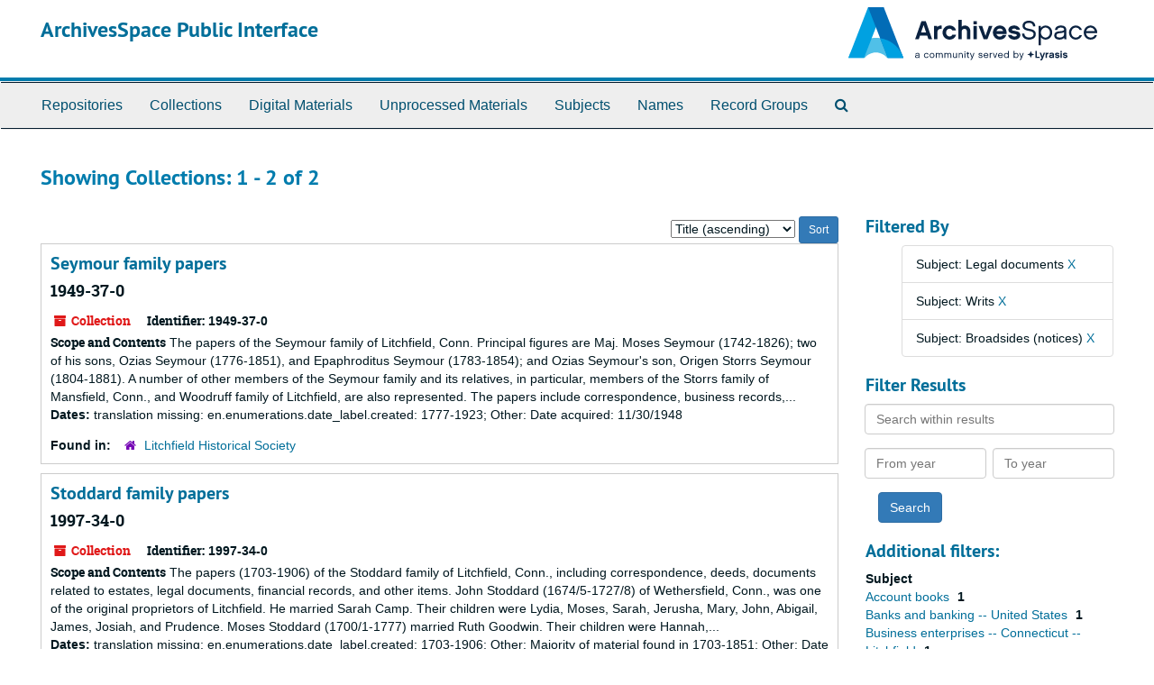

--- FILE ---
content_type: text/html;charset=utf-8
request_url: https://archives.litchfieldhistoricalsociety.org/repositories/resources?q%5B%5D=%2A&op%5B%5D=&field%5B%5D=title&from_year%5B%5D=&to_year%5B%5D=&limit=resource&filter_fields%5B%5D=subjects&filter_values%5B%5D=Legal+documents&filter_fields%5B%5D=subjects&filter_values%5B%5D=Writs&filter_fields%5B%5D=subjects&filter_values%5B%5D=Broadsides+%28notices%29&sort=title_sort%20asc
body_size: 6422
content:
<!DOCTYPE html>
<html lang="en">
<head>
	<meta charset="utf-8"/>
	<meta http-equiv="X-UA-Compatible" content="IE=edge"/>
	<meta name="viewport" content="width=device-width, initial-scale=1">
	<link href="/assets/favicon-cf02c9bdca5b62196c3ce3dec84ce495779068d65470a6f8261eed9380f373a1.ico" rel="shortcut icon" type="image/x-icon" />
	<title>Collections | ArchivesSpace Public Interface</title>
	<meta name="csrf-param" content="authenticity_token" />
<meta name="csrf-token" content="fA2UHBDYbq6Vxkjl42jIs8bSfJh/meXqZf1kZ34Fk4da5ui/gbg8KO0t+54xmPepHtBkh/Ls+5WfLlygNpSp4w==" />

		<meta name="referrer" content="origin-when-cross-origin" />

	<script>
	 var APP_PATH = '/';
	 var SHOW_IDENTIFIERS_IN_TREE = false;
	</script>

	<link rel="stylesheet" media="all" href="/assets/application-02d1eb57938469307edbcf2cb1dd2b1c8a8aa4c18303b998e1831119d70913fc.css" />
	<script src="/assets/application-6c09884a329c1b01012f3affd214e3848aaba6c34c1e1c97581cf5a61f7b1c7b.js"></script>

	

			<!-- Begin plugin layout -->
			<!-- Google tag (gtag.js) -->
<script async src="https://www.googletagmanager.com/gtag/js?id=G-MJV49JMG9Q"></script>
<script>
  window.dataLayer = window.dataLayer || [];
  function gtag(){dataLayer.push(arguments);}
  gtag('js', new Date());
  gtag('config', 'G-MJV49JMG9Q');
</script>
			<!-- End plugin layout -->

<!-- HTML5 shim and Respond.js for IE8 support of HTML5 elements and media queries -->
<!-- WARNING: Respond.js doesn't work if you view the page via file:// -->
<!--[if lt IE 9]>
	<script src="https://oss.maxcdn.com/html5shiv/3.7.3/html5shiv.min.js"></script>
	<script src="https://oss.maxcdn.com/respond/1.4.2/respond.min.js"></script>
<![endif]-->
</head>

<body>
	<div class="skipnav">
  <a class="sr-only sr-only-focusable" href="#maincontent">Skip to main content</a>
        <a class="sr-only sr-only-focusable" href="#searchresults">Skip to search results</a>
</div>


	<div class="container-fluid no-pad">
		<section id="header">
  <div class="row">
    <div class="col-sm-8">
      <h1>
          <a title="Return to the ArchivesSpace homepage" href="https://archives.litchfieldhistoricalsociety.org">
        ArchivesSpace Public Interface
          </a>
      </h1>
    </div>
    <div class="col-sm-4 hidden-xs"><img class="logo" src="/assets/ArchivesSpaceLogo-da56fe8352a82ebae1f494da5bb1cf9257f8cea03426eebd45b7d27e056a22b2.svg" alt="ArchivesSpace - a community served by Lyrasis." /></div>
  </div>
</section>

		<section id="navigation">
  <nav class="navbar navbar-default" aria-label="top-level navigation">
    <div class="container-fluid navbar-header top-bar">
      <button type="button" class="navbar-toggle collapsed" data-toggle="collapse" data-target="#collapsemenu"
              aria-expanded="false">
        <span class="sr-only">Toggle Navigation</span>
        <span class="icon-bar"></span>
        <span class="icon-bar"></span>
        <span class="icon-bar"></span>
      </button>
      <div class="collapse navbar-collapse" id="collapsemenu">
        <ul class="nav nav navbar-nav">
            <li><a href="/repositories">Repositories</a></li>
            <li><a href="/repositories/resources">Collections</a></li>
            <li><a href="/objects?limit=digital_object">Digital Materials</a></li>
            <li><a href="/accessions">Unprocessed Materials</a></li>
            <li><a href="/subjects">Subjects</a></li>
            <li><a href="/agents">Names</a></li>
            <li><a href="/classifications">Record Groups</a></li>
            <li><a href="/search?reset=true" title="Search The Archives">
                <span class="fa fa-search" aria-hidden="true"></span>
                <span class="sr-only">Search The Archives</span>
              </a>
            </li>
        </ul>
      </div>
    </div>
  </nav>
</section>

	</div>

	<section id="content" class="container-fluid">
		<a name="maincontent" id="maincontent"></a>
		
		<div class="row">
  <div class="col-sm-12">
     



  <h2>Showing Collections: 1 - 2 of 2</h2>
  </div>
</div>

<div class="row">
  <div class="col-sm-9">
    <a name="main" title="Main Content"></a>
    <div class="row"><div class="col-sm-8">
    
    </div>
    


<div class="col-sm-4 text-right sorter">
 <form class="form-horizontal" action="/repositories/resources?q[]=%2A&amp;op[]=&amp;field[]=title&amp;from_year[]=&amp;to_year[]=&amp;limit=resource" accept-charset="UTF-8" method="get"><input name="utf8" type="hidden" value="&#x2713;" />
     <input type="hidden" name="q[]" id="q_0" value="*" />
  <input type="hidden" name="op[]" id="op_0" value="" />
  <input type="hidden" name="field[]" id="field_0" value="title" />
  <input type="hidden" name="from_year[]" id="from_year_0" value="" />
  <input type="hidden" name="to_year[]" id="to_year_0" value="" />
  <input type="hidden" name="limit" id="limit" value="resource" />
  <input type="hidden" name="filter_fields[]" id="filter_fields_0" value="subjects" />
  <input type="hidden" name="filter_fields[]" id="filter_fields_1" value="subjects" />
  <input type="hidden" name="filter_fields[]" id="filter_fields_2" value="subjects" />
  <input type="hidden" name="filter_values[]" id="filter_values_0" value="Legal documents" />
  <input type="hidden" name="filter_values[]" id="filter_values_1" value="Writs" />
  <input type="hidden" name="filter_values[]" id="filter_values_2" value="Broadsides (notices)" />
  <input type="hidden" name="action" id="action" value="index" />

   <label class="sr-only" for="sort">Sort by:</label>
   <select name="sort" id="sort"><option value="">Relevance</option>
<option selected="selected" value="title_sort asc">Title (ascending)</option>
<option value="title_sort desc">Title (descending)</option>
<option value="year_sort asc">Year (ascending)</option>
<option value="year_sort desc">Year (descending)</option></select>
   <input type="submit" name="commit" value="Sort" class="btn btn-primary btn-sm" data-disable-with="Sort" />
</form></div>


</div>
    <div class="row search-results"><div class="col-sm-12">

    <a name="searchresults" id="searchresults"></a>

         <div class="recordrow" style="clear:both" data-uri="/repositories/2/resources/874">
    


<h3>
    <a class="record-title" href="/repositories/2/resources/874">
      Seymour family papers
    </a>
  <h4>1949-37-0</h4>
</h3>


<div class="badge-and-identifier">
  <div class="record-type-badge resource">
    <i class="fa fa-archive"></i>&#160;Collection 
  </div>
    <div class="identifier">
      <span class="id-label">Identifier:</span>&#160;<span class="component">1949-37-0</span>
    </div>
</div>
    <div class="recordsummary" style="clear:both">

    <div class="abstract single_note">
      <span class='inline-label'>Scope and Contents</span>
        The papers of the Seymour family of Litchfield, Conn. Principal figures are Maj. Moses Seymour (1742-1826); two of his sons, Ozias Seymour (1776-1851), and Epaphroditus Seymour (1783-1854); and Ozias Seymour's son, Origen Storrs Seymour (1804-1881). A number of other members of the Seymour family and its relatives, in particular, members of the Storrs family of Mansfield, Conn., and Woodruff family of Litchfield, are also represented. The papers include correspondence, business records,...
    </div>

    <div class="dates">
        <strong>Dates: </strong>
      translation missing: en.enumerations.date_label.created: 1777-1923; Other: Date acquired: 11/30/1948
    </div>

  <div class="staff-hidden hide">
  </div>

    

  <div class="result_context">
      <strong>Found in: </strong>
<span class="repo_name">
  <span class='record-type-badge repository' aria-hidden='true'>       <i class='fa fa-home'></i>     </span>
  <a href="/repositories/2">Litchfield Historical Society</a>
</span>

  </div>




</div>


   </div>

         <div class="recordrow" style="clear:both" data-uri="/repositories/2/resources/102">
    


<h3>
    <a class="record-title" href="/repositories/2/resources/102">
      Stoddard family papers
    </a>
  <h4>1997-34-0</h4>
</h3>


<div class="badge-and-identifier">
  <div class="record-type-badge resource">
    <i class="fa fa-archive"></i>&#160;Collection 
  </div>
    <div class="identifier">
      <span class="id-label">Identifier:</span>&#160;<span class="component">1997-34-0</span>
    </div>
</div>
    <div class="recordsummary" style="clear:both">

    <div class="abstract single_note">
      <span class='inline-label'>Scope and Contents</span>
        The papers (1703-1906) of the Stoddard family of Litchfield, Conn., including correspondence, deeds, documents related to estates, legal documents, financial records, and other items. John Stoddard (1674/5-1727/8) of Wethersfield, Conn., was one of the original proprietors of Litchfield. He married Sarah Camp. Their children were Lydia, Moses, Sarah, Jerusha, Mary, John, Abigail, James, Josiah, and Prudence. Moses Stoddard (1700/1-1777) married Ruth Goodwin. Their children were Hannah,...
    </div>

    <div class="dates">
        <strong>Dates: </strong>
      translation missing: en.enumerations.date_label.created: 1703-1906; Other: Majority of material found in 1703-1851; Other: Date acquired: 01/01/1997
    </div>

  <div class="staff-hidden hide">
  </div>

    

  <div class="result_context">
      <strong>Found in: </strong>
<span class="repo_name">
  <span class='record-type-badge repository' aria-hidden='true'>       <i class='fa fa-home'></i>     </span>
  <a href="/repositories/2">Litchfield Historical Society</a>
</span>

  </div>




</div>


   </div>

    </div></div>
    <div class="row"><div class="col-sm-9">
    
    </div></div>
  </div>
  <div id="filter-sidebar" class="col-sm-3">
    <a name="filter" title="Filter Results"></a>
    
<div class="filters">
    <h3>Filtered By </h3>
       <ul>
		  <li class="list-group-item"><span class="filter">Subject: Legal documents
			  <a href="/repositories/resources?q[]=%2A&amp;op[]=&amp;field[]=title&amp;from_year[]=&amp;to_year[]=&amp;limit=resource&amp;filter_fields[]=subjects&amp;filter_values[]=Writs&amp;filter_fields[]=subjects&amp;filter_values[]=Broadsides+%28notices%29&amp;sort=title_sort asc"
					title="Remove this filter " class="delete_filter">X</a>
		  </li>
		  <li class="list-group-item"><span class="filter">Subject: Writs
			  <a href="/repositories/resources?q[]=%2A&amp;op[]=&amp;field[]=title&amp;from_year[]=&amp;to_year[]=&amp;limit=resource&amp;filter_fields[]=subjects&amp;filter_values[]=Legal+documents&amp;filter_fields[]=subjects&amp;filter_values[]=Broadsides+%28notices%29&amp;sort=title_sort asc"
					title="Remove this filter " class="delete_filter">X</a>
		  </li>
		  <li class="list-group-item"><span class="filter">Subject: Broadsides (notices)
			  <a href="/repositories/resources?q[]=%2A&amp;op[]=&amp;field[]=title&amp;from_year[]=&amp;to_year[]=&amp;limit=resource&amp;filter_fields[]=subjects&amp;filter_values[]=Legal+documents&amp;filter_fields[]=subjects&amp;filter_values[]=Writs&amp;sort=title_sort asc"
					title="Remove this filter " class="delete_filter">X</a>
		  </li>
 </ul>
</div>

<h3>Filter Results</h3>
 <div class="filter_more">
   <form class="form-horizontal" action="/repositories/resources?q[]=%2A&amp;op[]=&amp;field[]=title&amp;from_year[]=&amp;to_year[]=&amp;limit=resource" accept-charset="UTF-8" method="get"><input name="utf8" type="hidden" value="&#x2713;" />
          <input type="hidden" name="q[]" value="*" />
  <input type="hidden" name="op[]" value="" />
  <input type="hidden" name="field[]" value="title" />
  <input type="hidden" name="from_year[]" value="" />
  <input type="hidden" name="to_year[]" value="" />
  <input type="hidden" name="limit" value="resource" />
  <input type="hidden" name="filter_fields[]" value="subjects" />
  <input type="hidden" name="filter_fields[]" value="subjects" />
  <input type="hidden" name="filter_fields[]" value="subjects" />
  <input type="hidden" name="filter_values[]" value="Legal documents" />
  <input type="hidden" name="filter_values[]" value="Writs" />
  <input type="hidden" name="filter_values[]" value="Broadsides (notices)" />
  <input type="hidden" name="action" value="index" />

          <div class="form-group">
            <input type="hidden" name="sort" value="" />
            <label class="sr-only" for="filter_q">Search within results</label>
            <input type="text" name="filter_q[]" id="filter_q" placeholder="Search within results" class="form-control" />
          </div>
          <div class="form-group">
            <div class="col-md-6 year_from">
              <label class="sr-only" for="filter_from_year">From year</label>
              <input type="text" name="filter_from_year" id="filter_from_year" size="4" maxlength="4" class="form-control" placeholder="From year" />
            </div>
            <div class="col-md-6 year_to">
              <label class="sr-only" for="filter_to_year">To year</label>
              <input type="text" name="filter_to_year" id="filter_to_year" size="4" maxlength="4" class="form-control" placeholder="To year" />
            </div>
          </div>

       <input type="submit" name="commit" value="Search" class="btn btn-primary" data-disable-with="Search" />
</form> </div>

<h3>Additional filters: </h3>
<dl id="facets">



    <dt>Subject</dt>
      <dd>
        <a href="/repositories/resources?q[]=%2A&amp;op[]=&amp;field[]=title&amp;from_year[]=&amp;to_year[]=&amp;limit=resource&amp;filter_fields[]=subjects&amp;filter_values[]=Legal+documents&amp;filter_fields[]=subjects&amp;filter_values[]=Writs&amp;filter_fields[]=subjects&amp;filter_values[]=Broadsides+%28notices%29&amp;sort=title_sort asc&amp;filter_fields[]=subjects&amp;filter_values[]=Account+books"
           rel="nofollow"
           title="Filter By 'Account books'">
          Account books
        </a>
        <span class="recordnumber">1</span>
      </dd>
      <dd>
        <a href="/repositories/resources?q[]=%2A&amp;op[]=&amp;field[]=title&amp;from_year[]=&amp;to_year[]=&amp;limit=resource&amp;filter_fields[]=subjects&amp;filter_values[]=Legal+documents&amp;filter_fields[]=subjects&amp;filter_values[]=Writs&amp;filter_fields[]=subjects&amp;filter_values[]=Broadsides+%28notices%29&amp;sort=title_sort asc&amp;filter_fields[]=subjects&amp;filter_values[]=Banks+and+banking+--+United+States"
           rel="nofollow"
           title="Filter By 'Banks and banking -- United States'">
          Banks and banking -- United States
        </a>
        <span class="recordnumber">1</span>
      </dd>
      <dd>
        <a href="/repositories/resources?q[]=%2A&amp;op[]=&amp;field[]=title&amp;from_year[]=&amp;to_year[]=&amp;limit=resource&amp;filter_fields[]=subjects&amp;filter_values[]=Legal+documents&amp;filter_fields[]=subjects&amp;filter_values[]=Writs&amp;filter_fields[]=subjects&amp;filter_values[]=Broadsides+%28notices%29&amp;sort=title_sort asc&amp;filter_fields[]=subjects&amp;filter_values[]=Business+enterprises+--+Connecticut+--+Litchfield"
           rel="nofollow"
           title="Filter By 'Business enterprises -- Connecticut -- Litchfield'">
          Business enterprises -- Connecticut -- Litchfield
        </a>
        <span class="recordnumber">1</span>
      </dd>
      <dd>
        <a href="/repositories/resources?q[]=%2A&amp;op[]=&amp;field[]=title&amp;from_year[]=&amp;to_year[]=&amp;limit=resource&amp;filter_fields[]=subjects&amp;filter_values[]=Legal+documents&amp;filter_fields[]=subjects&amp;filter_values[]=Writs&amp;filter_fields[]=subjects&amp;filter_values[]=Broadsides+%28notices%29&amp;sort=title_sort asc&amp;filter_fields[]=subjects&amp;filter_values[]=Business+records"
           rel="nofollow"
           title="Filter By 'Business records'">
          Business records
        </a>
        <span class="recordnumber">1</span>
      </dd>
      <dd>
        <a href="/repositories/resources?q[]=%2A&amp;op[]=&amp;field[]=title&amp;from_year[]=&amp;to_year[]=&amp;limit=resource&amp;filter_fields[]=subjects&amp;filter_values[]=Legal+documents&amp;filter_fields[]=subjects&amp;filter_values[]=Writs&amp;filter_fields[]=subjects&amp;filter_values[]=Broadsides+%28notices%29&amp;sort=title_sort asc&amp;filter_fields[]=subjects&amp;filter_values[]=Commonplace+books"
           rel="nofollow"
           title="Filter By 'Commonplace books'">
          Commonplace books
        </a>
        <span class="recordnumber">1</span>
      </dd>
        <div class="more-facets">
          <span class="more btn">&or; more</span>
          <div class="below-the-fold">
      <dd>
        <a href="/repositories/resources?q[]=%2A&amp;op[]=&amp;field[]=title&amp;from_year[]=&amp;to_year[]=&amp;limit=resource&amp;filter_fields[]=subjects&amp;filter_values[]=Legal+documents&amp;filter_fields[]=subjects&amp;filter_values[]=Writs&amp;filter_fields[]=subjects&amp;filter_values[]=Broadsides+%28notices%29&amp;sort=title_sort asc&amp;filter_fields[]=subjects&amp;filter_values[]=Criminal+court+records"
           rel="nofollow"
           title="Filter By 'Criminal court records'">
          Criminal court records
        </a>
        <span class="recordnumber">1</span>
      </dd>
      <dd>
        <a href="/repositories/resources?q[]=%2A&amp;op[]=&amp;field[]=title&amp;from_year[]=&amp;to_year[]=&amp;limit=resource&amp;filter_fields[]=subjects&amp;filter_values[]=Legal+documents&amp;filter_fields[]=subjects&amp;filter_values[]=Writs&amp;filter_fields[]=subjects&amp;filter_values[]=Broadsides+%28notices%29&amp;sort=title_sort asc&amp;filter_fields[]=subjects&amp;filter_values[]=Diaries"
           rel="nofollow"
           title="Filter By 'Diaries'">
          Diaries
        </a>
        <span class="recordnumber">1</span>
      </dd>
      <dd>
        <a href="/repositories/resources?q[]=%2A&amp;op[]=&amp;field[]=title&amp;from_year[]=&amp;to_year[]=&amp;limit=resource&amp;filter_fields[]=subjects&amp;filter_values[]=Legal+documents&amp;filter_fields[]=subjects&amp;filter_values[]=Writs&amp;filter_fields[]=subjects&amp;filter_values[]=Broadsides+%28notices%29&amp;sort=title_sort asc&amp;filter_fields[]=subjects&amp;filter_values[]=Erie+Canal+%28N.Y.%29+--+History"
           rel="nofollow"
           title="Filter By 'Erie Canal (N.Y.) -- History'">
          Erie Canal (N.Y.) -- History
        </a>
        <span class="recordnumber">1</span>
      </dd>
      <dd>
        <a href="/repositories/resources?q[]=%2A&amp;op[]=&amp;field[]=title&amp;from_year[]=&amp;to_year[]=&amp;limit=resource&amp;filter_fields[]=subjects&amp;filter_values[]=Legal+documents&amp;filter_fields[]=subjects&amp;filter_values[]=Writs&amp;filter_fields[]=subjects&amp;filter_values[]=Broadsides+%28notices%29&amp;sort=title_sort asc&amp;filter_fields[]=subjects&amp;filter_values[]=Financial+records"
           rel="nofollow"
           title="Filter By 'Financial records'">
          Financial records
        </a>
        <span class="recordnumber">1</span>
      </dd>
      <dd>
        <a href="/repositories/resources?q[]=%2A&amp;op[]=&amp;field[]=title&amp;from_year[]=&amp;to_year[]=&amp;limit=resource&amp;filter_fields[]=subjects&amp;filter_values[]=Legal+documents&amp;filter_fields[]=subjects&amp;filter_values[]=Writs&amp;filter_fields[]=subjects&amp;filter_values[]=Broadsides+%28notices%29&amp;sort=title_sort asc&amp;filter_fields[]=subjects&amp;filter_values[]=Hat+trade+--+Connecticut+--+Litchfield"
           rel="nofollow"
           title="Filter By 'Hat trade -- Connecticut -- Litchfield'">
          Hat trade -- Connecticut -- Litchfield
        </a>
        <span class="recordnumber">1</span>
      </dd>
      <dd>
        <a href="/repositories/resources?q[]=%2A&amp;op[]=&amp;field[]=title&amp;from_year[]=&amp;to_year[]=&amp;limit=resource&amp;filter_fields[]=subjects&amp;filter_values[]=Legal+documents&amp;filter_fields[]=subjects&amp;filter_values[]=Writs&amp;filter_fields[]=subjects&amp;filter_values[]=Broadsides+%28notices%29&amp;sort=title_sort asc&amp;filter_fields[]=subjects&amp;filter_values[]=Invitations"
           rel="nofollow"
           title="Filter By 'Invitations'">
          Invitations
        </a>
        <span class="recordnumber">1</span>
      </dd>
      <dd>
        <a href="/repositories/resources?q[]=%2A&amp;op[]=&amp;field[]=title&amp;from_year[]=&amp;to_year[]=&amp;limit=resource&amp;filter_fields[]=subjects&amp;filter_values[]=Legal+documents&amp;filter_fields[]=subjects&amp;filter_values[]=Writs&amp;filter_fields[]=subjects&amp;filter_values[]=Broadsides+%28notices%29&amp;sort=title_sort asc&amp;filter_fields[]=subjects&amp;filter_values[]=Judicial+records"
           rel="nofollow"
           title="Filter By 'Judicial records'">
          Judicial records
        </a>
        <span class="recordnumber">1</span>
      </dd>
      <dd>
        <a href="/repositories/resources?q[]=%2A&amp;op[]=&amp;field[]=title&amp;from_year[]=&amp;to_year[]=&amp;limit=resource&amp;filter_fields[]=subjects&amp;filter_values[]=Legal+documents&amp;filter_fields[]=subjects&amp;filter_values[]=Writs&amp;filter_fields[]=subjects&amp;filter_values[]=Broadsides+%28notices%29&amp;sort=title_sort asc&amp;filter_fields[]=subjects&amp;filter_values[]=Lawyers+--+Connecticut+--+Litchfield"
           rel="nofollow"
           title="Filter By 'Lawyers -- Connecticut -- Litchfield'">
          Lawyers -- Connecticut -- Litchfield
        </a>
        <span class="recordnumber">1</span>
      </dd>
      <dd>
        <a href="/repositories/resources?q[]=%2A&amp;op[]=&amp;field[]=title&amp;from_year[]=&amp;to_year[]=&amp;limit=resource&amp;filter_fields[]=subjects&amp;filter_values[]=Legal+documents&amp;filter_fields[]=subjects&amp;filter_values[]=Writs&amp;filter_fields[]=subjects&amp;filter_values[]=Broadsides+%28notices%29&amp;sort=title_sort asc&amp;filter_fields[]=subjects&amp;filter_values[]=Leases"
           rel="nofollow"
           title="Filter By 'Leases'">
          Leases
        </a>
        <span class="recordnumber">1</span>
      </dd>
      <dd>
        <a href="/repositories/resources?q[]=%2A&amp;op[]=&amp;field[]=title&amp;from_year[]=&amp;to_year[]=&amp;limit=resource&amp;filter_fields[]=subjects&amp;filter_values[]=Legal+documents&amp;filter_fields[]=subjects&amp;filter_values[]=Writs&amp;filter_fields[]=subjects&amp;filter_values[]=Broadsides+%28notices%29&amp;sort=title_sort asc&amp;filter_fields[]=subjects&amp;filter_values[]=Memoirs"
           rel="nofollow"
           title="Filter By 'Memoirs'">
          Memoirs
        </a>
        <span class="recordnumber">1</span>
      </dd>
      <dd>
        <a href="/repositories/resources?q[]=%2A&amp;op[]=&amp;field[]=title&amp;from_year[]=&amp;to_year[]=&amp;limit=resource&amp;filter_fields[]=subjects&amp;filter_values[]=Legal+documents&amp;filter_fields[]=subjects&amp;filter_values[]=Writs&amp;filter_fields[]=subjects&amp;filter_values[]=Broadsides+%28notices%29&amp;sort=title_sort asc&amp;filter_fields[]=subjects&amp;filter_values[]=Merchants+--+Connecticut+--+Litchfield"
           rel="nofollow"
           title="Filter By 'Merchants -- Connecticut -- Litchfield'">
          Merchants -- Connecticut -- Litchfield
        </a>
        <span class="recordnumber">1</span>
      </dd>
      <dd>
        <a href="/repositories/resources?q[]=%2A&amp;op[]=&amp;field[]=title&amp;from_year[]=&amp;to_year[]=&amp;limit=resource&amp;filter_fields[]=subjects&amp;filter_values[]=Legal+documents&amp;filter_fields[]=subjects&amp;filter_values[]=Writs&amp;filter_fields[]=subjects&amp;filter_values[]=Broadsides+%28notices%29&amp;sort=title_sort asc&amp;filter_fields[]=subjects&amp;filter_values[]=Notebooks"
           rel="nofollow"
           title="Filter By 'Notebooks'">
          Notebooks
        </a>
        <span class="recordnumber">1</span>
      </dd>
      <dd>
        <a href="/repositories/resources?q[]=%2A&amp;op[]=&amp;field[]=title&amp;from_year[]=&amp;to_year[]=&amp;limit=resource&amp;filter_fields[]=subjects&amp;filter_values[]=Legal+documents&amp;filter_fields[]=subjects&amp;filter_values[]=Writs&amp;filter_fields[]=subjects&amp;filter_values[]=Broadsides+%28notices%29&amp;sort=title_sort asc&amp;filter_fields[]=subjects&amp;filter_values[]=Poems"
           rel="nofollow"
           title="Filter By 'Poems'">
          Poems
        </a>
        <span class="recordnumber">1</span>
      </dd>
      <dd>
        <a href="/repositories/resources?q[]=%2A&amp;op[]=&amp;field[]=title&amp;from_year[]=&amp;to_year[]=&amp;limit=resource&amp;filter_fields[]=subjects&amp;filter_values[]=Legal+documents&amp;filter_fields[]=subjects&amp;filter_values[]=Writs&amp;filter_fields[]=subjects&amp;filter_values[]=Broadsides+%28notices%29&amp;sort=title_sort asc&amp;filter_fields[]=subjects&amp;filter_values[]=Postmasters+--+Connecticut+--+Litchfield"
           rel="nofollow"
           title="Filter By 'Postmasters -- Connecticut -- Litchfield'">
          Postmasters -- Connecticut -- Litchfield
        </a>
        <span class="recordnumber">1</span>
      </dd>
      <dd>
        <a href="/repositories/resources?q[]=%2A&amp;op[]=&amp;field[]=title&amp;from_year[]=&amp;to_year[]=&amp;limit=resource&amp;filter_fields[]=subjects&amp;filter_values[]=Legal+documents&amp;filter_fields[]=subjects&amp;filter_values[]=Writs&amp;filter_fields[]=subjects&amp;filter_values[]=Broadsides+%28notices%29&amp;sort=title_sort asc&amp;filter_fields[]=subjects&amp;filter_values[]=Prescriptions"
           rel="nofollow"
           title="Filter By 'Prescriptions'">
          Prescriptions
        </a>
        <span class="recordnumber">1</span>
      </dd>
      <dd>
        <a href="/repositories/resources?q[]=%2A&amp;op[]=&amp;field[]=title&amp;from_year[]=&amp;to_year[]=&amp;limit=resource&amp;filter_fields[]=subjects&amp;filter_values[]=Legal+documents&amp;filter_fields[]=subjects&amp;filter_values[]=Writs&amp;filter_fields[]=subjects&amp;filter_values[]=Broadsides+%28notices%29&amp;sort=title_sort asc&amp;filter_fields[]=subjects&amp;filter_values[]=Recipes"
           rel="nofollow"
           title="Filter By 'Recipes'">
          Recipes
        </a>
        <span class="recordnumber">1</span>
      </dd>
      <dd>
        <a href="/repositories/resources?q[]=%2A&amp;op[]=&amp;field[]=title&amp;from_year[]=&amp;to_year[]=&amp;limit=resource&amp;filter_fields[]=subjects&amp;filter_values[]=Legal+documents&amp;filter_fields[]=subjects&amp;filter_values[]=Writs&amp;filter_fields[]=subjects&amp;filter_values[]=Broadsides+%28notices%29&amp;sort=title_sort asc&amp;filter_fields[]=subjects&amp;filter_values[]=Rewards+of+merit"
           rel="nofollow"
           title="Filter By 'Rewards of merit'">
          Rewards of merit
        </a>
        <span class="recordnumber">1</span>
      </dd>
      <dd>
        <a href="/repositories/resources?q[]=%2A&amp;op[]=&amp;field[]=title&amp;from_year[]=&amp;to_year[]=&amp;limit=resource&amp;filter_fields[]=subjects&amp;filter_values[]=Legal+documents&amp;filter_fields[]=subjects&amp;filter_values[]=Writs&amp;filter_fields[]=subjects&amp;filter_values[]=Broadsides+%28notices%29&amp;sort=title_sort asc&amp;filter_fields[]=subjects&amp;filter_values[]=Sheriffs+--+Connecticut+--+Litchfield"
           rel="nofollow"
           title="Filter By 'Sheriffs -- Connecticut -- Litchfield'">
          Sheriffs -- Connecticut -- Litchfield
        </a>
        <span class="recordnumber">1</span>
      </dd>
      <dd>
        <a href="/repositories/resources?q[]=%2A&amp;op[]=&amp;field[]=title&amp;from_year[]=&amp;to_year[]=&amp;limit=resource&amp;filter_fields[]=subjects&amp;filter_values[]=Legal+documents&amp;filter_fields[]=subjects&amp;filter_values[]=Writs&amp;filter_fields[]=subjects&amp;filter_values[]=Broadsides+%28notices%29&amp;sort=title_sort asc&amp;filter_fields[]=subjects&amp;filter_values[]=Speeches"
           rel="nofollow"
           title="Filter By 'Speeches'">
          Speeches
        </a>
        <span class="recordnumber">1</span>
      </dd>
      <dd>
        <a href="/repositories/resources?q[]=%2A&amp;op[]=&amp;field[]=title&amp;from_year[]=&amp;to_year[]=&amp;limit=resource&amp;filter_fields[]=subjects&amp;filter_values[]=Legal+documents&amp;filter_fields[]=subjects&amp;filter_values[]=Writs&amp;filter_fields[]=subjects&amp;filter_values[]=Broadsides+%28notices%29&amp;sort=title_sort asc&amp;filter_fields[]=subjects&amp;filter_values[]=Theater+programs"
           rel="nofollow"
           title="Filter By 'Theater programs'">
          Theater programs
        </a>
        <span class="recordnumber">1</span>
      </dd>
      <dd>
        <a href="/repositories/resources?q[]=%2A&amp;op[]=&amp;field[]=title&amp;from_year[]=&amp;to_year[]=&amp;limit=resource&amp;filter_fields[]=subjects&amp;filter_values[]=Legal+documents&amp;filter_fields[]=subjects&amp;filter_values[]=Writs&amp;filter_fields[]=subjects&amp;filter_values[]=Broadsides+%28notices%29&amp;sort=title_sort asc&amp;filter_fields[]=subjects&amp;filter_values[]=United+States--History--Civil+War%2C+1861-1865"
           rel="nofollow"
           title="Filter By 'United States--History--Civil War, 1861-1865'">
          United States--History--Civil War, 1861-1865
        </a>
        <span class="recordnumber">1</span>
      </dd>
      <dd>
        <a href="/repositories/resources?q[]=%2A&amp;op[]=&amp;field[]=title&amp;from_year[]=&amp;to_year[]=&amp;limit=resource&amp;filter_fields[]=subjects&amp;filter_values[]=Legal+documents&amp;filter_fields[]=subjects&amp;filter_values[]=Writs&amp;filter_fields[]=subjects&amp;filter_values[]=Broadsides+%28notices%29&amp;sort=title_sort asc&amp;filter_fields[]=subjects&amp;filter_values[]=United+States--History--Revolution%2C+1775-1783"
           rel="nofollow"
           title="Filter By 'United States--History--Revolution, 1775-1783'">
          United States--History--Revolution, 1775-1783
        </a>
        <span class="recordnumber">1</span>
      </dd>
      <dd>
        <a href="/repositories/resources?q[]=%2A&amp;op[]=&amp;field[]=title&amp;from_year[]=&amp;to_year[]=&amp;limit=resource&amp;filter_fields[]=subjects&amp;filter_values[]=Legal+documents&amp;filter_fields[]=subjects&amp;filter_values[]=Writs&amp;filter_fields[]=subjects&amp;filter_values[]=Broadsides+%28notices%29&amp;sort=title_sort asc&amp;filter_fields[]=subjects&amp;filter_values[]=United+States--Politics+and+government--1783-1865"
           rel="nofollow"
           title="Filter By 'United States--Politics and government--1783-1865'">
          United States--Politics and government--1783-1865
        </a>
        <span class="recordnumber">1</span>
      </dd>
      <dd>
        <a href="/repositories/resources?q[]=%2A&amp;op[]=&amp;field[]=title&amp;from_year[]=&amp;to_year[]=&amp;limit=resource&amp;filter_fields[]=subjects&amp;filter_values[]=Legal+documents&amp;filter_fields[]=subjects&amp;filter_values[]=Writs&amp;filter_fields[]=subjects&amp;filter_values[]=Broadsides+%28notices%29&amp;sort=title_sort asc&amp;filter_fields[]=subjects&amp;filter_values[]=Western+Reserve+%28Ohio%29"
           rel="nofollow"
           title="Filter By 'Western Reserve (Ohio)'">
          Western Reserve (Ohio)
        </a>
        <span class="recordnumber">1</span>
      </dd>
      <dd>
        <a href="/repositories/resources?q[]=%2A&amp;op[]=&amp;field[]=title&amp;from_year[]=&amp;to_year[]=&amp;limit=resource&amp;filter_fields[]=subjects&amp;filter_values[]=Legal+documents&amp;filter_fields[]=subjects&amp;filter_values[]=Writs&amp;filter_fields[]=subjects&amp;filter_values[]=Broadsides+%28notices%29&amp;sort=title_sort asc&amp;filter_fields[]=subjects&amp;filter_values[]=Wills"
           rel="nofollow"
           title="Filter By 'Wills'">
          Wills
        </a>
        <span class="recordnumber">1</span>
      </dd>
+        <span class="less btn">&and; less</span>
      </div>
    <span class="type-spacer">&nbsp;</span>

    <dt>Names</dt>
      <dd>
        <a href="/repositories/resources?q[]=%2A&amp;op[]=&amp;field[]=title&amp;from_year[]=&amp;to_year[]=&amp;limit=resource&amp;filter_fields[]=subjects&amp;filter_values[]=Legal+documents&amp;filter_fields[]=subjects&amp;filter_values[]=Writs&amp;filter_fields[]=subjects&amp;filter_values[]=Broadsides+%28notices%29&amp;sort=title_sort asc&amp;filter_fields[]=published_agents&amp;filter_values[]=Bird+family"
           rel="nofollow"
           title="Filter By 'Bird family'">
          Bird family
        </a>
        <span class="recordnumber">1</span>
      </dd>
      <dd>
        <a href="/repositories/resources?q[]=%2A&amp;op[]=&amp;field[]=title&amp;from_year[]=&amp;to_year[]=&amp;limit=resource&amp;filter_fields[]=subjects&amp;filter_values[]=Legal+documents&amp;filter_fields[]=subjects&amp;filter_values[]=Writs&amp;filter_fields[]=subjects&amp;filter_values[]=Broadsides+%28notices%29&amp;sort=title_sort asc&amp;filter_fields[]=published_agents&amp;filter_values[]=Bishop+family"
           rel="nofollow"
           title="Filter By 'Bishop family'">
          Bishop family
        </a>
        <span class="recordnumber">1</span>
      </dd>
      <dd>
        <a href="/repositories/resources?q[]=%2A&amp;op[]=&amp;field[]=title&amp;from_year[]=&amp;to_year[]=&amp;limit=resource&amp;filter_fields[]=subjects&amp;filter_values[]=Legal+documents&amp;filter_fields[]=subjects&amp;filter_values[]=Writs&amp;filter_fields[]=subjects&amp;filter_values[]=Broadsides+%28notices%29&amp;sort=title_sort asc&amp;filter_fields[]=published_agents&amp;filter_values[]=Connecticut.+County+Court+%28Litchfield+County%29"
           rel="nofollow"
           title="Filter By 'Connecticut. County Court (Litchfield County)'">
          Connecticut. County Court (Litchfield County)
        </a>
        <span class="recordnumber">1</span>
      </dd>
      <dd>
        <a href="/repositories/resources?q[]=%2A&amp;op[]=&amp;field[]=title&amp;from_year[]=&amp;to_year[]=&amp;limit=resource&amp;filter_fields[]=subjects&amp;filter_values[]=Legal+documents&amp;filter_fields[]=subjects&amp;filter_values[]=Writs&amp;filter_fields[]=subjects&amp;filter_values[]=Broadsides+%28notices%29&amp;sort=title_sort asc&amp;filter_fields[]=published_agents&amp;filter_values[]=First+Congregational+Church+%28Litchfield%2C+Conn.%29"
           rel="nofollow"
           title="Filter By 'First Congregational Church (Litchfield, Conn.)'">
          First Congregational Church (Litchfield, Conn.)
        </a>
        <span class="recordnumber">1</span>
      </dd>
      <dd>
        <a href="/repositories/resources?q[]=%2A&amp;op[]=&amp;field[]=title&amp;from_year[]=&amp;to_year[]=&amp;limit=resource&amp;filter_fields[]=subjects&amp;filter_values[]=Legal+documents&amp;filter_fields[]=subjects&amp;filter_values[]=Writs&amp;filter_fields[]=subjects&amp;filter_values[]=Broadsides+%28notices%29&amp;sort=title_sort asc&amp;filter_fields[]=published_agents&amp;filter_values[]=Seymour+family"
           rel="nofollow"
           title="Filter By 'Seymour family'">
          Seymour family
        </a>
        <span class="recordnumber">1</span>
      </dd>
        <div class="more-facets">
          <span class="more btn">&or; more</span>
          <div class="below-the-fold">
      <dd>
        <a href="/repositories/resources?q[]=%2A&amp;op[]=&amp;field[]=title&amp;from_year[]=&amp;to_year[]=&amp;limit=resource&amp;filter_fields[]=subjects&amp;filter_values[]=Legal+documents&amp;filter_fields[]=subjects&amp;filter_values[]=Writs&amp;filter_fields[]=subjects&amp;filter_values[]=Broadsides+%28notices%29&amp;sort=title_sort asc&amp;filter_fields[]=published_agents&amp;filter_values[]=Seymour%2C+Epaphroditus%2C+1783-1854"
           rel="nofollow"
           title="Filter By 'Seymour, Epaphroditus, 1783-1854'">
          Seymour, Epaphroditus, 1783-1854
        </a>
        <span class="recordnumber">1</span>
      </dd>
      <dd>
        <a href="/repositories/resources?q[]=%2A&amp;op[]=&amp;field[]=title&amp;from_year[]=&amp;to_year[]=&amp;limit=resource&amp;filter_fields[]=subjects&amp;filter_values[]=Legal+documents&amp;filter_fields[]=subjects&amp;filter_values[]=Writs&amp;filter_fields[]=subjects&amp;filter_values[]=Broadsides+%28notices%29&amp;sort=title_sort asc&amp;filter_fields[]=published_agents&amp;filter_values[]=Seymour%2C+Henry%2C+1780-1837"
           rel="nofollow"
           title="Filter By 'Seymour, Henry, 1780-1837'">
          Seymour, Henry, 1780-1837
        </a>
        <span class="recordnumber">1</span>
      </dd>
      <dd>
        <a href="/repositories/resources?q[]=%2A&amp;op[]=&amp;field[]=title&amp;from_year[]=&amp;to_year[]=&amp;limit=resource&amp;filter_fields[]=subjects&amp;filter_values[]=Legal+documents&amp;filter_fields[]=subjects&amp;filter_values[]=Writs&amp;filter_fields[]=subjects&amp;filter_values[]=Broadsides+%28notices%29&amp;sort=title_sort asc&amp;filter_fields[]=published_agents&amp;filter_values[]=Seymour%2C+Horatio%2C+1778-1857"
           rel="nofollow"
           title="Filter By 'Seymour, Horatio, 1778-1857'">
          Seymour, Horatio, 1778-1857
        </a>
        <span class="recordnumber">1</span>
      </dd>
      <dd>
        <a href="/repositories/resources?q[]=%2A&amp;op[]=&amp;field[]=title&amp;from_year[]=&amp;to_year[]=&amp;limit=resource&amp;filter_fields[]=subjects&amp;filter_values[]=Legal+documents&amp;filter_fields[]=subjects&amp;filter_values[]=Writs&amp;filter_fields[]=subjects&amp;filter_values[]=Broadsides+%28notices%29&amp;sort=title_sort asc&amp;filter_fields[]=published_agents&amp;filter_values[]=Seymour%2C+Horatio%2C+1810-1886"
           rel="nofollow"
           title="Filter By 'Seymour, Horatio, 1810-1886'">
          Seymour, Horatio, 1810-1886
        </a>
        <span class="recordnumber">1</span>
      </dd>
      <dd>
        <a href="/repositories/resources?q[]=%2A&amp;op[]=&amp;field[]=title&amp;from_year[]=&amp;to_year[]=&amp;limit=resource&amp;filter_fields[]=subjects&amp;filter_values[]=Legal+documents&amp;filter_fields[]=subjects&amp;filter_values[]=Writs&amp;filter_fields[]=subjects&amp;filter_values[]=Broadsides+%28notices%29&amp;sort=title_sort asc&amp;filter_fields[]=published_agents&amp;filter_values[]=Seymour%2C+Mary+H.+%28Mary+Harrison%29%2C+1835-1913"
           rel="nofollow"
           title="Filter By 'Seymour, Mary H. (Mary Harrison), 1835-1913'">
          Seymour, Mary H. (Mary Harrison), 1835-1913
        </a>
        <span class="recordnumber">1</span>
      </dd>
      <dd>
        <a href="/repositories/resources?q[]=%2A&amp;op[]=&amp;field[]=title&amp;from_year[]=&amp;to_year[]=&amp;limit=resource&amp;filter_fields[]=subjects&amp;filter_values[]=Legal+documents&amp;filter_fields[]=subjects&amp;filter_values[]=Writs&amp;filter_fields[]=subjects&amp;filter_values[]=Broadsides+%28notices%29&amp;sort=title_sort asc&amp;filter_fields[]=published_agents&amp;filter_values[]=Seymour%2C+Moses%2C+1774-1826"
           rel="nofollow"
           title="Filter By 'Seymour, Moses, 1774-1826'">
          Seymour, Moses, 1774-1826
        </a>
        <span class="recordnumber">1</span>
      </dd>
      <dd>
        <a href="/repositories/resources?q[]=%2A&amp;op[]=&amp;field[]=title&amp;from_year[]=&amp;to_year[]=&amp;limit=resource&amp;filter_fields[]=subjects&amp;filter_values[]=Legal+documents&amp;filter_fields[]=subjects&amp;filter_values[]=Writs&amp;filter_fields[]=subjects&amp;filter_values[]=Broadsides+%28notices%29&amp;sort=title_sort asc&amp;filter_fields[]=published_agents&amp;filter_values[]=Seymour%2C+Origen+Storrs%2C+1804-1881"
           rel="nofollow"
           title="Filter By 'Seymour, Origen Storrs, 1804-1881'">
          Seymour, Origen Storrs, 1804-1881
        </a>
        <span class="recordnumber">1</span>
      </dd>
      <dd>
        <a href="/repositories/resources?q[]=%2A&amp;op[]=&amp;field[]=title&amp;from_year[]=&amp;to_year[]=&amp;limit=resource&amp;filter_fields[]=subjects&amp;filter_values[]=Legal+documents&amp;filter_fields[]=subjects&amp;filter_values[]=Writs&amp;filter_fields[]=subjects&amp;filter_values[]=Broadsides+%28notices%29&amp;sort=title_sort asc&amp;filter_fields[]=published_agents&amp;filter_values[]=Seymour%2C+Ozias%2C+1776-1851"
           rel="nofollow"
           title="Filter By 'Seymour, Ozias, 1776-1851'">
          Seymour, Ozias, 1776-1851
        </a>
        <span class="recordnumber">1</span>
      </dd>
      <dd>
        <a href="/repositories/resources?q[]=%2A&amp;op[]=&amp;field[]=title&amp;from_year[]=&amp;to_year[]=&amp;limit=resource&amp;filter_fields[]=subjects&amp;filter_values[]=Legal+documents&amp;filter_fields[]=subjects&amp;filter_values[]=Writs&amp;filter_fields[]=subjects&amp;filter_values[]=Broadsides+%28notices%29&amp;sort=title_sort asc&amp;filter_fields[]=published_agents&amp;filter_values[]=Stoddard+family"
           rel="nofollow"
           title="Filter By 'Stoddard family'">
          Stoddard family
        </a>
        <span class="recordnumber">1</span>
      </dd>
      <dd>
        <a href="/repositories/resources?q[]=%2A&amp;op[]=&amp;field[]=title&amp;from_year[]=&amp;to_year[]=&amp;limit=resource&amp;filter_fields[]=subjects&amp;filter_values[]=Legal+documents&amp;filter_fields[]=subjects&amp;filter_values[]=Writs&amp;filter_fields[]=subjects&amp;filter_values[]=Broadsides+%28notices%29&amp;sort=title_sort asc&amp;filter_fields[]=published_agents&amp;filter_values[]=Storrs+family"
           rel="nofollow"
           title="Filter By 'Storrs family'">
          Storrs family
        </a>
        <span class="recordnumber">1</span>
      </dd>
      <dd>
        <a href="/repositories/resources?q[]=%2A&amp;op[]=&amp;field[]=title&amp;from_year[]=&amp;to_year[]=&amp;limit=resource&amp;filter_fields[]=subjects&amp;filter_values[]=Legal+documents&amp;filter_fields[]=subjects&amp;filter_values[]=Writs&amp;filter_fields[]=subjects&amp;filter_values[]=Broadsides+%28notices%29&amp;sort=title_sort asc&amp;filter_fields[]=published_agents&amp;filter_values[]=Stowe%2C+Harriet+Beecher%2C+1811-1896"
           rel="nofollow"
           title="Filter By 'Stowe, Harriet Beecher, 1811-1896'">
          Stowe, Harriet Beecher, 1811-1896
        </a>
        <span class="recordnumber">1</span>
      </dd>
      <dd>
        <a href="/repositories/resources?q[]=%2A&amp;op[]=&amp;field[]=title&amp;from_year[]=&amp;to_year[]=&amp;limit=resource&amp;filter_fields[]=subjects&amp;filter_values[]=Legal+documents&amp;filter_fields[]=subjects&amp;filter_values[]=Writs&amp;filter_fields[]=subjects&amp;filter_values[]=Broadsides+%28notices%29&amp;sort=title_sort asc&amp;filter_fields[]=published_agents&amp;filter_values[]=Woodruff+family"
           rel="nofollow"
           title="Filter By 'Woodruff family'">
          Woodruff family
        </a>
        <span class="recordnumber">1</span>
      </dd>
      <dd>
        <a href="/repositories/resources?q[]=%2A&amp;op[]=&amp;field[]=title&amp;from_year[]=&amp;to_year[]=&amp;limit=resource&amp;filter_fields[]=subjects&amp;filter_values[]=Legal+documents&amp;filter_fields[]=subjects&amp;filter_values[]=Writs&amp;filter_fields[]=subjects&amp;filter_values[]=Broadsides+%28notices%29&amp;sort=title_sort asc&amp;filter_fields[]=published_agents&amp;filter_values[]=Yale+College+%281718-1887%29"
           rel="nofollow"
           title="Filter By 'Yale College (1718-1887)'">
          Yale College (1718-1887)
        </a>
        <span class="recordnumber">1</span>
      </dd>
+        <span class="less btn">&and; less</span>
      </div>
    <span class="type-spacer">&nbsp;</span>
</dl>


  </div>

</div>

	</section>

	<script  type="text/javascript" >
		$(".upper-record-details .note-content").each(function(index, element){$(this).readmore(450)});
	</script>

	<div class="container-fluid panel-footer">
  <div class="row">
     <div class="col-md-12">
       <p class="footer-items"><a href="https://staff.archives.litchfieldhistoricalsociety.org">Staff Interface</a>
         | Visit <a href='http://archivesspace.org'>ArchivesSpace.org</a>
         | v3.4.1
          | <a id='aspaceFeedbackLink' href='https://archivesspace.org/contact' target='_blank'>Send Feedback or Report a Problem</a></p>
     </div>
  </div>
</div>



</body>
</html>
